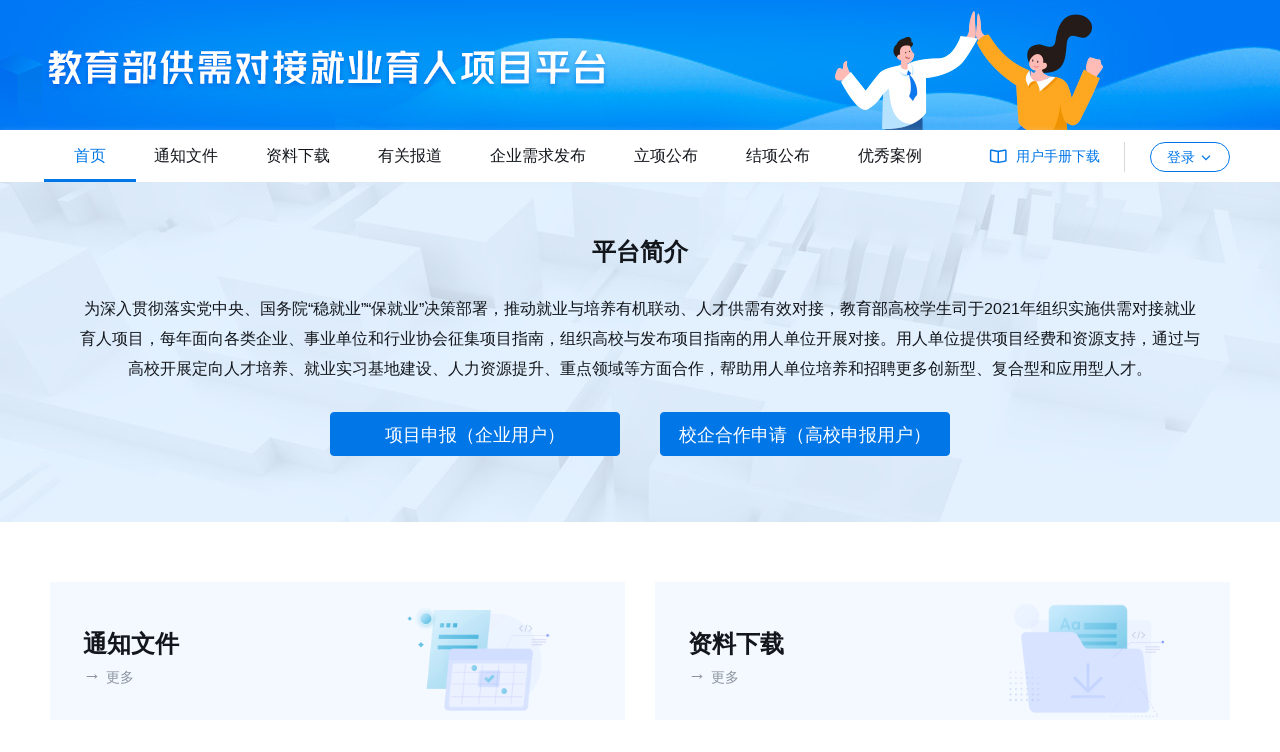

--- FILE ---
content_type: text/html;charset=UTF-8
request_url: https://www.ncss.cn/jyyr/
body_size: 5441
content:
<!DOCTYPE html>
<html lang="zh-CN" xmlns:shiro="http://www.ncss.cn/thymeleaf/shiro">

<head>
    <title>教育部供需对接就业育人项目平台</title>
    <meta charset="UTF-8" />
    
    <meta name="keywords" content="大学生就业" />
    <meta name="description" content="国家大学生就业服务平台是由教育部主管、教育部学生服务与素质发展中心运营的服务于高校毕业生及用人单位的公共就业服务平台。" />
    <meta name="author" content="教育部学生服务与素质发展中心" />
    <meta http-equiv="X-UA-Compatible" content="IE=edge,chrome=1" />
    <meta name="renderer" content="webkit" />
    <meta name="google-site-verification" content="52dtGUDDxbwIvPWlwp32Khp55akz69_Q51anBeWttDA" />
    <meta name="alexaVerifyID" content="D1wdmlPJgnlmizWUOGeb2LAv6rA" />
    <link rel="shortcut icon" href="https://t3.chei.com.cn/ncss/favicon.ico" type="image/x-icon" />
    <meta http-equiv="x-dns-prefetch-control" content="on" />
    <link rel="dns-prefetch" href="//t1.chei.com.cn" />
    <link rel="dns-prefetch" href="//t2.chei.com.cn" />
    <link rel="dns-prefetch" href="//t3.chei.com.cn" />
    <link rel="dns-prefetch" href="//t4.chei.com.cn" />
    <link rel="dns-prefetch" href="//www.google-analytics.com" />
    <link rel="stylesheet" href="https://t1.chei.com.cn/common/ch/iconfont.css" />
<link rel="stylesheet" href="https://t1.chei.com.cn/common/vue-plugins/iview4.6.1/css/iview.css" />
<link href="https://t3.chei.com.cn/ncss/jyxw/css/jyyr-1.0.0.css?20251010" rel="stylesheet" />
    

    

<script th:fragment="gaSync" async src="https://www.googletagmanager.com/gtag/js?id=UA-105074615-1"></script>
<script>
    var _hmt = _hmt || [];
    (function () {
        var hm = document.createElement("script");
        hm.src = "https://hm.baidu.com/hm.js?378ff17a1ac046691cf78376632d1ed4";
        var s = document.getElementsByTagName("script")[0];
        s.parentNode.insertBefore(hm, s);
    })();

    (function(w, d, s, q) {
        w[q] =w[q] || [];
        var f=d.getElementsByTagName(s)[0],j=d.createElement(s);
        j.async=true;
        j.id='beacon-aplus';
        j.src='https://o.alicdn.com/QTSDK/quicktracking-sdk/qt_web.umd.js';
        f.parentNode.insertBefore(j, f);
    })(window, document, 'script', 'aplus_queue');
    aplus_queue.push({ action: 'aplus.setMetaInfo', arguments: ['appKey', 'pe1u003gswd7xoe4wkhoap98']  })
    aplus_queue.push({ action: 'aplus.setMetaInfo', arguments: ['trackDomain', 'qtedu.om.moe.edu.cn']  });
    window.dataLayer = window.dataLayer || [];

    function gtag(){dataLayer.push(arguments);}
    gtag('js', new Date());
    gtag('config', 'UA-105074615-1');

    function gaTrackerOutboundLink(ele,eventCategory,eventAction,eventLabel){
        gtag('event', eventAction, {
            'event_category': eventCategory,
            'event_label': eventLabel
        });
        return true;
    }
</script>

</head>

<body>
    <div id="appLoading">
        <div class="wq-loading">
            <div class="spinner">
                <div class="rect1"></div>
                <div class="rect2"></div>
                <div class="rect3"></div>
                <div class="rect4"></div>
                <div class="rect5"></div>
            </div>
        </div>
    </div>
    <div class="app-container" id="app" v-cloak style="display: none;">
        <div class="gx-header">
    <div class="header-bl"></div>
</div>
        <!-- 就业育人菜单 -->
        <div class="tab-bl">
    <ul class="tab-ul">
        <li :class="'tab-li ' + item.className" v-for="(item,index) in mentTop" :key="index">
            <a :href="item.url">{{item.title}}</a>
        </li>
        <li class="xz-down"> <Icon type="md-book"></Icon><a href="https://t2.chei.com.cn/ncss/jyxw/images/jyyrptyhsc-4.zip" download target="_blank">用户手册下载</a></li>
        <li class="dl-li" style="cursor: pointer;">
            <Dropdown trigger="hover" style="min-width: 100%;min-height: 100%;">
                <a href="javascript:void(0)">
                    登录
                    <Icon type="ios-arrow-down"></Icon>
                </a>
                <template #list>
                    <Dropdown-Menu>
                        <Dropdown-Item><a href="//jyyr.ncss.cn/corp/" target="_blank">企业用户</a></Dropdown-Item>
                        <Dropdown-Item><a href="//jyyr.ncss.cn/sb/" target="_blank">高校申报用户</a></Dropdown-Item>
                        <Dropdown-Item><a href="//jyyr.ncss.cn/htgl/" target="_blank">管理用户</a></Dropdown-Item>
                    </Dropdown-Menu>
                </template>
            </Dropdown>
        </li>
    </ul>
</div>
<script>
    var mentTop = [
        {title: "首页", url: '/jyyr', className: "active",key: 'sy'},
        {title: "通知文件", url: '/jyyr/tzwj', className: "", key: 'tzwj'},
        {title: "资料下载", url: '/jyyr/zlxz', className: "", key: 'zlxz'},
        {title: "有关报道", url: '/jyyr/ygbd', className: "", key: 'ygbd'},
        {title: "企业需求发布", url: '/jyyr/xmgb', className: "", key: 'xmgb'},
        {title: "立项公布", url: '/jyyr/lxgb', className: "", key: 'lxgb'},
        {title: "结项公布", url: '/jyyr/jxgb', className: "", key: 'jxgb'},
        {title: "优秀案例", url: '/jyyr/yxal', className: "", key: 'yxal'},
    ]
</script>
        
        <div class="sy-bl">
            <div class="sy-banner">
                <h3>平台简介</h3>
                <div class="desc">
                    为深入贯彻落实党中央、国务院“稳就业”“保就业”决策部署，推动就业与培养有机联动、人才供需有效对接，教育部高校学生司于2021年组织实施供需对接就业育人项目，每年面向各类企业、事业单位和行业协会征集项目指南，组织高校与发布项目指南的用人单位开展对接。用人单位提供项目经费和资源支持，通过与高校开展定向人才培养、就业实习基地建设、人力资源提升、重点领域等方面合作，帮助用人单位培养和招聘更多创新型、复合型和应用型人才。
                </div>
                <div class="qysb-bl">
                    <i-button type="primary" to="//jyyr.ncss.cn/corp/" target="_blank" rel="noopener noreferrer">项目申报（企业用户）</i-button>
                    <i-button type="primary" to="//jyyr.ncss.cn/sb/" target="_blank" rel="noopener noreferrer">校企合作申请（高校申报用户）</i-button>
                </div>
            </div>
            <div class="notice-down-bl">
                <div class="inner-bl">
                    <div class="item notice-bl">
                        <div class="title">通知文件</div>
                        <div class="more-bl">
                            <span class="jt-icon">→</span><a href="/jyyr/tzwj">更多</a>
                        </div>
                        <div class="news-list notice-list">
                            <ul>
                                <li v-for="(item,index) in noticeData" :key="index" v-if="!loadingNotice && index < 2">
                                    <a :href="item.atag ? item.wlHref : item.uri" target="_blank">{{item.title}}</a>
                                </li>
                            </ul>
                            <Spin v-if="loadingNotice" fix size="large"></Spin>
                        </div>
                    </div>
                    <div class="item down-bl">
                        <div class="title">资料下载</div>
                        <div class="more-bl">
                            <span class="jt-icon">→</span><a href="/jyyr/zlxz">更多</a>
                        </div>
                        <div class="news-list down-list">
                            <ul>
                                <li v-for="(item,index) in downData" :key="index" v-if="!loadingDown && index < 2">
                                    <a :href="item.atag ? item.wlHref : item.uri" target="_blank">{{item.title}}</a>
                                </li>
                            </ul>
                            <Spin v-if="loadingDown" fix size="large"></Spin>
                        </div>
                    </div>
                </div>
            </div>
            <div class="ygbd-bl">
                <div class="title">
                    有关报道
                    <span class="more-bl">
                        <span class="jt-icon">→</span><a href="/jyyr/ygbd">更多</a>
                    </span>
                </div>
                <div class="ygbd-list">
                    <div class="ygbd-item-sy" v-for="(item,index) in ygbdData" :key="index" v-if="!loadingYgbd && ygbdData.length > 0 && index < 4">
                        <div class="date-bl">
                            <div class="date-time">{{item.displayDate.split('年')[1]}}</div>
                            <div class="date-year">{{item.displayDate.split('年')[0]}}</div>
                        </div>
                        <div class="title-bl">
                            <a :href="item.atag ? item.wlHref : item.uri" target="_blank">{{item.title}}</a>
                        </div>
                    </div>
                    <Spin v-if="loadingYgbd" fix size="large"></Spin>
                </div>
            </div>
        </div>
        <Modal class="detail-modal yxal-modal" v-model="yxalModal" :footer-hide="true" :width="760"
            :mask-closable="false">
            <a href="/jyyr/yxal">
                <div class="img-bl">
                    <img src="https://t1.chei.com.cn/ncss/jyxw/images//jyyr-yxal-sytsk.jpg">
                    <div class="title">教育部供需对接就业育人项目</div>
                    <span class="check-a">查看</span>
                </div>
            </a>
        </Modal>
    
        <!-- footer -->
        <footer style="background: #333; color: #fff; text-align: center; line-height: 27px;">
    <div style="width: 1170px; margin: 0 auto; position: relative; padding: 20px 0;">
        <p style="margin: 0">版权所有：<a style="color: #fff" href="https://chesicc.chsi.com.cn/" target="_blank">教育部学生服务与素质发展中心</a></p>
        <p style="margin: 0;height: 27px;">
            <a style="color: #fff" href="https://beian.miit.gov.cn/" target="_blank">京ICP备19004913号-1</a>
            <a style="color:#fff;margin-left: 10px;" href="http://www.beian.gov.cn/portal/registerSystemInfo?recordcode=11010202009747" target="_blank"><img style="position:relative;top:4px" src="https://t3.chei.com.cn/chsi/images/jgwab.svg"><span style="margin-left: 5px;color:#fff;">京公网安备11010202009747号</span></a>
        </p>
    </div>
</footer>
    </div>
    
        <script type="text/javascript">
            var mixin = {
                data: function () {
                    return {
                        yxalModal: false
                    };
                },
                methods: {
                },
                mounted: function(){
                    var _this = this;
                    this.getnewsFun(_this.paramsNotice,'notice');
                    this.getnewsFun(_this.paramsDown,'down');
                    this.getnewsFun(_this.paramsYgbd,'ygbd');
                    _this.mentTop = _this.mentTop.map(function (item,index) {
                        item.show = false;
                        item.className = '';
                        if (index == 0) {
                            item.show = true;
                            item.className = 'active';
                        }
                        return item;
                    })
                    /* if (document.cookie.indexOf('typeKey') < 0 ) {
                        document.cookie = 'typeKey=1';
                        _this.yxalModal = true;
                    } */
                }
            }
        </script>
    
    <script src="https://t1.chei.com.cn/common/ch/browser/least-ie11.min.js"></script>
<script src="https://t3.chei.com.cn/common/js/lodash.min.js"></script>
<script src="https://t3.chei.com.cn/common/js/vue/2.6.10/vue.min.js"></script>
<script src="https://t1.chei.com.cn/common/vue-plugins/iview4.6.1/js/iview.min.js"></script>
<script type="text/javascript" src='https://t1.chei.com.cn/common/jquery/3.6.0/jquery.min.js'></script>
<script type="text/javascript" src='https://t1.chei.com.cn/common/js/axios/axios.min.js'></script>
<script src="https://t1.chei.com.cn/ncss/student/mobile/assets/js/qs.min-1.0.0.js"></script>
<script src="https://t3.chei.com.cn/common/js/vue-plugins/moment.min.js"></script>
<script src="https://t3.chei.com.cn/ncss/jyxw/js/jyyr.js"></script>
    <script>
         /* 获取新闻列表 */
        function getnews(params) {
            return axios({
                method: 'get',
                url: "/newsbyssdm",
                params: params
            })
        }
        new Vue({
            el: '#app',
            mixins: typeof mixin != 'undefined' ? [mixin] : {},
            data: function () {
                return {
                    mentTop: mentTop,
                    noticeData: [],
                    downData: [],
                    ygbdData: [],
                    loadingNotice: false,
                    paramsNotice: {
                        categoryId: '2293107105', // 通知文件 10000034244113 测试环境用就业
                        ssdm: '',
                        pageSize: '100',
                        maxTitleLen: '200'
                    },
                    loadingDown: false,
                    paramsDown: {
                        categoryId: '2293107104', // 资料下载 10000034244114 测试环境用创业
                        ssdm: '',
                        pageSize: '100',
                        maxTitleLen: '200'
                    },
                    loadingYgbd: false,
                    paramsYgbd: {
                        categoryId: '2293107103', // 有关报道 10000034244112 测试环境用要闻
                        ssdm: '',
                        pageSize: '100',
                        maxTitleLen: '200'
                    },
                };
            },
            methods: {
                changePage: function (pageIndex) {
                    this.searchForm.pageIndex = pageIndex;
                    this.params.pageIndex = pageIndex;
                    this.getData();
                },
                changePagesize: function (pageSize) {
                    this.searchForm.pageSize = pageSize;
                    this.searchForm.pageIndex = 1;
                    this.params.pageSize = pageSize;
                    this.params.pageIndex = 1;
                    this.getData();
                },
                getnewsFun: function (params,key) {
                    var _this = this;
                    if (key == 'notice') {
                        _this.loadingNotice = true;
                    }
                    if (key == 'down') {
                        _this.loadingDown = true;
                    }
                    if (key == 'ygbd') {
                        _this.loadingYgbd = true;
                    }
                    getnews(params)
                    .then(function (response) {
                        if (key == 'notice') {
                            _this.noticeData = response.data;
                            _this.loadingNotice = false;
                            _this.noticeData = _this.noticeData.map(function (item,index) {
                                if (item.atag) {
                                    item.wlHref = item.truncTitle.split("href='")[1].split("'")[0];
                                }
                                return item;
                            })
                        }
                        if (key == 'down') {
                            _this.downData = response.data;
                            _this.loadingDown = false;
                            _this.downData = _this.downData.map(function (item,index) {
                                if (item.atag) {
                                    item.wlHref = item.truncTitle.split("href='")[1].split("'")[0];
                                }
                                return item;
                            })
                        }
                        if (key == 'ygbd') {
                            _this.ygbdData = response.data;
                            _this.loadingYgbd = false;
                            _this.ygbdData = _this.ygbdData.map(function (item,index) {
                                if (item.atag) {
                                    item.wlHref = item.truncTitle.split("href='")[1].split("'")[0];
                                }
                                item.displayDate = moment(item.displayDate).format('YYYY年MM月DD日');
                                return item;
                            })
                        }
                    })
                }
            },
            created: function () {
                var _this = this;
                document.getElementById('app').style.display = 'block';
                document.getElementById('appLoading').style.display = 'none';
                this.$Message.config({
                    duration: 3
                });
            },
            filters: {
                removeNull: function (str) {
                    return str ? str : '--';
                }
            }
        });
    </script>
</body>

</html>

--- FILE ---
content_type: text/css
request_url: https://t3.chei.com.cn/ncss/jyxw/css/jyyr-1.0.0.css?20251010
body_size: 6419
content:
html {
  background: #fff;
  -webkit-text-size-adjust: 100%;
  -ms-text-size-adjust: 100%;
  height: 100%;
}
body {
  min-width: 1200px;
  -webkit-text-size-adjust: 100%;
  -webkit-font-smoothing: antialiased;
  -moz-osx-font-smoothing: grayscale;
  color: #13161B;
}
body,
p,
ul,
ol,
li,
img,
h1,
h2,
h3,
h4,
h5,
h6,
form,
fieldset,
legend,
select,
input {
  margin: 0;
  padding: 0;
}
body,
button,
input,
select,
textarea {
  font: 14px/1.8 "Helvetica Neue", Helvetica, "PingFang SC", "Microsoft YaHei", "Hiragino Sans GB", "WenQuanYi Micro Hei", Arial, sans-serif, SimSun;
}
h1,
h2,
h3,
h4,
h5,
h6 {
  font-size: 100%;
}
button,
input,
select,
textarea {
  font-size: 100%;
}
ul,
ol,
li {
  list-style: none;
}
fieldset,
img {
  border: 0;
}
p {
  text-indent: 2em;
}
a,
a:link,
a:visited {
  color: #13161B;
  text-decoration: none;
}
a:hover {
  color: #326ca6;
  text-decoration: underline;
}
.clearfix:after {
  content: '\0020';
  display: block;
  clear: both;
  height: 0;
}
.clearfix {
  zoom: 1;
}
.clearfloat {
  clear: both;
  height: 0;
  line-height: 0;
  font-size: 0;
  overflow: hidden;
}
.hide {
  display: none !important;
}
.wq-loading {
  position: fixed;
  height: 100%;
  width: 100%;
  background: rgba(255, 255, 255, 0.8);
  z-index: 10000;
  top: 0;
  left: 0;
}
.spinner {
  position: absolute;
  top: 50%;
  left: 50%;
  margin-left: -25px;
  margin-top: -30px;
  width: 50px;
  height: 60px;
  text-align: center;
  font-size: 10px;
}
.spinner > div {
  background-color: #0176e7;
  height: 100%;
  width: 6px;
  display: inline-block;
  -webkit-animation: stretchdelay 1.2s infinite ease-in-out;
  animation: stretchdelay 1.2s infinite ease-in-out;
}
.spinner .rect2 {
  -webkit-animation-delay: -1.1s;
  animation-delay: -1.1s;
}
.spinner .rect3 {
  -webkit-animation-delay: -1s;
  animation-delay: -1s;
}
.spinner .rect4 {
  -webkit-animation-delay: -0.9s;
  animation-delay: -0.9s;
}
.spinner .rect5 {
  -webkit-animation-delay: -0.8s;
  animation-delay: -0.8s;
}
body {
  background: #f5f7fa;
  height: 100%;
}
.app-container {
  min-height: 100%;
  padding-bottom: 94px;
  position: relative;
  background: #f5f7fa;
}
a:focus {
  outline: none;
}
a:-webkit-any-link:focus-visible {
  outline: none;
}
.header-bl {
  margin: 0 auto;
  text-align: center;
  height: 130px;
  background: url('../images/jyyr-banner-2023up.jpg') center no-repeat;
  background-color: #0077f5;
}
.container {
  display: flex;
  justify-content: space-around;
  min-height: 70vh;
  width: 1180px;
  padding: 0;
  margin: 0 auto;
}
.left-menu {
  background: #fff;
  width: 200px;
  margin-right: 20px;
  min-height: 500px;
}
.right-cont {
  background: #fff;
  width: 962px;
  padding: 15px 20px 0 20px;
}
.left-menu li {
  background: #fff;
  height: 70px;
  line-height: 70px;
  font-size: 16px;
  cursor: pointer;
  position: relative;
  border-left: 6px solid #fff;
}
.left-menu li::after {
  content: "";
  display: inline-block;
  width: 160px;
  height: 1px;
  background-color: #ebebeb;
  position: absolute;
  left: 14px;
  top: 0;
}
.left-menu li:nth-child(1)::after {
  display: none;
}
.left-menu li:last-child::before {
  content: "";
  display: inline-block;
  width: 160px;
  height: 1px;
  background-color: #ebebeb;
  position: absolute;
  left: 14px;
  bottom: 0;
}
.left-menu li a {
  display: inline-block;
  width: 100%;
  height: 100%;
  padding-left: 60px;
  color: #333;
}
.left-menu li a:hover {
  text-decoration: none;
}
.left-menu .active {
  background-color: #f0f7ff;
  color: #0176e7;
  border-left: 6px solid #0176e7;
}
.left-menu .active a {
  color: #0176e7;
}
.left-menu .active::after,
.left-menu .active::before,
.left-menu .active + li::after {
  display: none !important;
}
.left-menu li .right-arrow {
  position: absolute;
  right: 15px;
  font-size: 20px;
  color: #60656E;
}
.left-menu .active .right-arrow {
  color: #0176e7;
}
.tab-cont-bl {
  width: 1180px;
  margin: 0 auto;
  background-color: #fff;
  padding: 15px 30px 15px 30px;
  margin-top: 20px;
  margin-bottom: 20px;
}
.tab-cont-bl .inner-list {
  position: relative;
  min-height: 200px;
}
.tab-cont-bl .right-title {
  line-height: 50px;
  font-size: 20px;
  border-bottom: 1px solid #e6e6e6;
  position: relative;
}
.tab-cont-bl .right-title span {
  display: inline-block;
  border-bottom: 3px solid #0176e7;
  padding: 0 10px;
}
.tab-cont-bl .inner-list li {
  padding-left: 15px;
  border-bottom: 1px solid #e6e6e6;
  height: 60px;
  line-height: 60px;
  position: relative;
  font-size: 16px;
}
.tab-cont-bl .inner-list li a,
.tab-cont-bl .inner-list li p {
  text-overflow: ellipsis;
  overflow: hidden;
  white-space: nowrap;
  display: inline-block;
  max-width: 100%;
}
.tab-cont-bl .inner-list li a {
  display: inline-block;
}
.tab-cont-bl .inner-list li .listcont-p {
  display: inline-block;
  width: calc(100% - 60px);
  vertical-align: middle;
  overflow: hidden;
  text-overflow: ellipsis;
  white-space: nowrap;
}
.tab-cont-bl .inner-list li::before {
  content: "";
  display: inline-block;
  width: 6px;
  height: 6px;
  background-color: #d8d8d8;
  border-radius: 50%;
  position: absolute;
  top: 50%;
  margin-top: -3px;
  left: 0;
}
.tab-cont-bl .inner-list li .down-a {
  color: #0176e7;
  position: absolute;
  right: 0;
  top: 0;
}
.tab-cont-bl .inner-list li i {
  margin-right: 8px;
}
.tab-cont-bl .inner-list li a:hover {
  text-decoration: underline;
  color: #13161B;
}
.tab-cont-bl .inner-list li .down-a:hover {
  text-decoration: none;
  color: #3a93e6;
}
.nodata-bl {
  text-align: center;
}
.nodata-img {
  margin-top: 60px;
}
.nodata-text {
  color: #999;
  font-size: 16px;
}
/* 指南公布样式 */
.search-box {
  margin-top: 5px;
}
.search-box .search-label {
  display: inline-block;
  margin-right: 10px;
  margin-bottom: 10px;
}
.table-bl {
  margin-top: 15px;
}
.page-bl .ivu-page-options-sizer {
  margin-right: 0;
}
.dwmc-bl {
  color: #0176e7;
  cursor: pointer;
}
.pdfModal .ivu-modal-header button {
  position: absolute;
  right: 50px;
  top: 13px;
  padding: 0 10px;
}
.pdfModal .ivu-modal-header p {
  text-indent: 0;
}
.pdfModal .ivu-modal-body {
  height: 70vh;
  overflow: auto;
}
.pdfModal .viewerContainer {
  overflow: inherit !important;
}
footer {
  font-size: 14px;
  position: absolute;
  bottom: 0px;
  left: 0px;
  width: 100%;
}
footer a:hover {
  text-decoration: underline;
}
.table-bl .ivu-table-cell {
  padding: 6px 10px;
  line-height: 1.6;
}
.ivu-page-item a {
  color: #333;
}
.ivu-page-item a:hover {
  text-decoration: none;
}
/* 就业育人改版 */
.tab-bl {
  background: #fff;
  box-shadow: 0px 1px 6px 0px rgba(209, 226, 242, 0.3);
  position: relative;
  z-index: 10;
}
.tab-bl .tab-ul {
  width: 1180px;
  margin: 0 auto;
  display: flex;
  justify-content: flex-start;
  position: relative;
}
.tab-bl .tab-ul .tab-li {
  height: 52px;
  line-height: 52px;
  font-size: 16px;
  padding: 0 24px;
  position: relative;
  cursor: pointer;
}
.tab-bl .tab-ul .tab-li.active::after {
  content: "";
  display: inline-block;
  position: absolute;
  width: 92px;
  height: 3px;
  background: #0176E7;
  left: 50%;
  bottom: 0;
  margin-left: -46px;
}
.tab-bl .tab-ul .tab-li.active a {
  color: #0176E7;
}
.tab-bl .tab-ul .tab-li a {
  display: inline-block;
  width: 100%;
  height: 100%;
}
.tab-bl .tab-ul .tab-li a:hover {
  text-decoration: none;
  color: #0176E7;
}
.tab-bl .tab-ul .dl-li {
  position: absolute;
  right: 0;
  top: 12px;
  width: 80px;
  text-align: center;
  border: 1px solid #0176E7;
  border-radius: 15px;
  color: #0176E7;
  height: 30px;
  line-height: 28px;
}
.tab-bl .tab-ul .xz-down {
  position: absolute;
  right: 130px;
  top: 0;
  color: #0176E7;
  line-height: 52px;
}
.tab-bl .tab-ul .xz-down a {
  color: #0176E7;
}
.tab-bl .tab-ul .xz-down i {
  font-size: 20px;
  margin-right: 8px;
  position: relative;
  top: 1px;
}
.tab-bl .tab-ul .xz-down::before {
  content: "";
  position: absolute;
  width: 1px;
  height: 30px;
  right: -25px;
  top: 12px;
  background-color: #d8d8d8;
}
.tab-bl .ivu-dropdown-rel a,
.tab-bl .ivu-dropdown-rel a:link,
.tab-bl .ivu-dropdown-rel a:visited {
  color: #0176E7;
  text-decoration: none;
}
.tab-bl .ivu-select-dropdown {
  top: 42px !important;
}
.tab-bl .ivu-dropdown-item {
  padding: 0;
}
.tab-bl .ivu-dropdown-item a {
  text-decoration: none;
  display: inline-block;
  padding: 7px 16px;
  width: 100%;
  height: 100%;
}
.tab-bl .ivu-dropdown-item a:hover {
  color: #0176E7;
}
.sy-banner {
  text-align: center;
  background: url('../images/jyyr-ptjj-bgup.jpg') no-repeat center top;
  height: 340px;
  background-color: #E3F1FF;
}
.sy-banner .desc {
  width: 1120px;
  text-align: center;
  margin: 0 auto;
  font-size: 16px;
  line-height: 30px;
  margin-top: 20px;
  color: #13161B;
}
.sy-banner h3 {
  color: #13161B;
  line-height: 44px;
  font-size: 24px;
  font-weight: 600;
  padding-top: 48px;
}
.sy-bl .notice-down-bl {
  background-color: #fff;
  padding: 60px 0 60px 0;
}
.sy-bl .notice-down-bl .inner-bl {
  width: 1180px;
  margin: 0 auto;
  display: flex;
  justify-content: space-between;
}
.sy-bl .item {
  width: 575px;
  height: 252px;
  padding: 0 24px 0 33px;
  background-image: url('../images/jyyr-tz.png');
  background-repeat: no-repeat;
  background-position: 354px 10px;
  background-size: 158px 128px;
  background-color: #F3F9FF;
  margin-right: 30px;
  position: relative;
}
.sy-bl .down-bl {
  background-image: url('../images/jyyr-xz.png');
  margin-right: 0;
}
.sy-bl .item .title {
  font-size: 24px;
  font-weight: 600;
  line-height: 40px;
  padding-top: 42px;
}
.sy-bl .more-bl {
  height: 24px;
  line-height: 24px;
  color: #8D949F;
}
.sy-bl .more-bl a {
  color: #8D949F;
  line-height: 24px;
  font-size: 14px;
  font-weight: normal;
}
.sy-bl .more-bl .jt-icon {
  font-size: 18px;
  margin-right: 5px;
  line-height: 24px;
}
.sy-bl .notice-down-bl .news-list {
  margin-top: 42px;
}
.sy-bl .notice-down-bl .news-list li {
  height: 24px;
  line-height: 24px;
  margin-bottom: 20px;
  position: relative;
}
.sy-bl .notice-down-bl .news-list li::before {
  content: "";
  display: inline-block;
  width: 5px;
  height: 5px;
  background: #8D949F;
  position: absolute;
  top: 50%;
  margin-top: -2.5px;
  left: -13px;
}
.sy-bl .notice-down-bl .news-list li:last-child {
  margin-bottom: 0;
}
.sy-bl .notice-down-bl .news-list li a {
  line-height: 24px;
  font-size: 16px;
  overflow: hidden;
  text-overflow: ellipsis;
  white-space: nowrap;
  display: inline-block;
  width: 100%;
  color: #13161B;
}
.sy-bl .notice-bs-bl {
  width: 140px;
  height: 200px;
  border-radius: 5px;
  margin: 30px 20px 0 24px;
  display: inline-block;
  vertical-align: middle;
  background: url('https://t1.chei.com.cn/ncss/jyxw/images/jyyr-notice-lst.jpg') no-repeat center;
}
.sy-bl .notice-text {
  font-size: 18px;
  line-height: 40px;
  width: 358px;
  display: inline-block;
  vertical-align: middle;
  margin-top: 30px;
}
.sy-bl .notice-text a {
  color: #fff;
}
.sy-bl .down-img {
  width: 190px;
  height: 190px;
  margin: 0 auto;
  margin-top: 50px;
}
.sy-bl .down-img-one {
  background: url('https://t1.chei.com.cn/ncss/jyxw/images/jyyr-xz-one.png') no-repeat center;
}
.sy-bl .down-img-two {
  background: url('https://t1.chei.com.cn/ncss/jyxw/images/jyyr-xz-two.png') no-repeat center;
}
.sy-bl .down-text {
  font-size: 18px;
  line-height: 30px;
  margin: 24px 0 54px 0;
}
.sy-bl .ivu-btn > .ivu-icon + span,
.ivu-btn > span + .ivu-icon {
  margin-left: 0;
}
.sy-bl .down-icon a {
  color: #fff;
  width: 90px;
}
.sy-bl .qysb-bl {
  text-align: center;
  margin-top: 28px;
  font-size: 0;
}
.sy-bl .qysb-bl a {
  font-size: 18px;
  width: 290px;
  height: 44px;
  color: #fff;
  line-height: 44px;
}
.sy-bl .qysb-bl a:nth-child(1) {
  margin-right: 40px;
}
.ivu-btn-primary {
  background: #0176E7;
  border-color: #0176E7;
}
.ygbd-bl-tab .inner-list li {
  display: flex;
  justify-content: space-between;
}
.ygbd-bl-tab .inner-list li a {
  width: calc(100% - 120px);
}
.date-span {
  color: #60656E;
}
.ygbd-bl {
  background-color: #F3F9FF;
  padding-bottom: 40px;
}
.ygbd-bl .title {
  font-size: 24px;
  line-height: 44px;
  font-weight: 600;
  text-align: center;
  margin: 0 auto 22px;
  position: relative;
  width: 1180px;
  padding-top: 25px;
}
.ygbd-bl .more-bl {
  position: absolute;
  top: 32px;
  right: 0;
}
.ygbd-list {
  display: flex;
  justify-content: space-between;
  width: 1180px;
  margin: 0 auto;
  flex-wrap: wrap;
  position: relative;
  height: 264px;
}
.ygbd-list .ygbd-item-sy {
  padding: 20px 20px 20px 0;
  border-radius: 4px;
  background: #fff;
  width: 575px;
  height: 100px;
  margin-bottom: 32px;
}
.ygbd-list .ygbd-item-sy {
  display: flex;
  justify-content: space-between;
  font-size: 16px;
}
.ygbd-item-sy .date-bl {
  width: 100px;
  text-align: center;
  line-height: 30px;
}
.ygbd-item-sy .date-bl .date-time {
  font-weight: 600;
  color: #60656E;
}
.ygbd-item-sy .date-bl .date-year {
  color: #60656E;
}
.ygbd-item-sy .title-bl {
  width: 455px;
  position: relative;
  padding-left: 20px;
  white-space: normal;
  display: -webkit-box;
  -webkit-box-orient: vertical;
  -webkit-line-clamp: 2;
  overflow: hidden;
  word-break: break-all;
}
.ygbd-item-sy .title-bl::before {
  content: "";
  display: inline-block;
  width: 1px;
  height: 60px;
  background: #CFE7FF;
  position: absolute;
  top: 0;
  left: 0;
}
.ygbd-item-sy .title-bl a:hover {
  color: #333;
}
.jyyr-detail {
  width: 1180px;
  margin: 0 auto;
  background-color: #fff;
  padding: 0 20px 0 20px;
  margin-top: 20px;
  margin-bottom: 20px;
  min-height: 500px;
}
.jyyr-detail h2 {
  font-size: 32px;
  line-height: 1.5;
  text-align: center;
  font-weight: bold;
  padding: 40px 30px 16px 30px;
}
.jyyr-detail p {
  margin-bottom: 16px;
}
.article-date {
  font-size: 14px;
  text-align: center;
  color: #8D949F;
  padding: 0 30px;
}
.article-date span {
  padding-right: 20px;
}
.article-content {
  font-size: 18px;
  padding: 0 30px 40px;
  line-height: 1.8;
}
hr {
  margin: 20px 30px;
  border: 0;
  border-top: 1px solid #e6e6e6;
}
.ivu-auto-complete .ivu-input-icon {
  width: 14px;
  height: 14px;
  line-height: 14px;
  font-size: 14px;
  text-align: center;
  background-color: #808695;
  position: absolute;
  right: 8px;
  z-index: 3;
  color: #fff;
  border-radius: 50%;
  top: 50%;
  margin-top: -7px;
  cursor: pointer;
}
.ivu-table td,
.ivu-table th {
  height: 46px;
}
.table-bl .ivu-table-cell {
  padding: 8px;
  line-height: 22px;
}
.ivu-table-header thead tr th {
  padding: 0;
}
.ivu-table {
  color: #13161b;
}
.ivu-table th {
  background-color: #f7f8fa;
}
.ivu-table-border td,
.ivu-table-border th {
  border-color: #e8eaec;
}
tr.ivu-table-row-hover td {
  background-color: #edf4ff;
}
.article-content a {
  color: #0176E7;
}
.ivu-spin-fix {
  background: transparent;
}
/* 项目公布样式 */
.xmgb-bl {
  background: #F5F7FA;
}
.xmgb-bl .tab-cont-bl {
  margin-top: 0;
  background: #F5F7FA;
  padding: 15px 0 15px 0;
}
.xmgb-bl .xm-bl {
  margin-top: 20px;
}
.xmgb-bl .xm-ul {
  display: flex;
  flex-wrap: wrap;
}
.xmgb-bl .xm-ul li {
  width: 380px;
  height: 190px;
  background: #fff;
  border-radius: 4px;
  margin-right: 20px;
  margin-bottom: 20px;
  cursor: pointer;
  position: relative;
}
.xmgb-bl .xm-ul li .qb-dl {
  position: absolute;
  top: 0;
  right: 0;
  width: 80px;
  height: 28px;
  background: #DEEEFF;
  border-radius: 0px 4px 0px 16px;
  line-height: 28px;
  color: #0176E7;
  text-align: center;
  white-space: nowrap;
  overflow: hidden;
  text-overflow: ellipsis;
}
.xmgb-bl .xm-ul li .corpname {
  height: 58px;
  line-height: 58px;
  border-bottom: 1px solid #E8EAED;
  margin-top: 3px;
  font-size: 18px;
  position: relative;
  padding-left: 16px;
  white-space: nowrap;
  overflow: hidden;
  text-overflow: ellipsis;
  padding-right: 70px;
  color: #13161B;
}
.xmgb-bl .xm-ul li .corpname::before {
  content: "";
  display: inline-block;
  width: 3px;
  height: 28px;
  position: absolute;
  left: 0;
  top: 50%;
  margin-top: -14px;
  background: #0176E7;
}
.xmgb-bl .xm-ul li:nth-child(3n) {
  margin-right: 0;
}
.xmgb-bl .xm-ul li:hover {
  box-shadow: 0px 0px 8px 3px #E0EDFA;
}
.xmgb-bl .xm-ul li .detail-bl {
  padding-left: 16px;
  margin-top: 8px;
}
.xmgb-bl .xm-ul .item {
  height: 24px;
  line-height: 24px;
  margin-bottom: 4px;
  color: #60656E;
}
.xmgb-bl .xm-ul .item .label {
  display: inline-block;
  width: 85px;
  text-align: right;
  vertical-align: middle;
}
.xmgb-bl .xm-ul .item .text {
  display: inline-block;
  vertical-align: middle;
  width: calc(100% - 105px);
  white-space: nowrap;
  text-overflow: ellipsis;
  overflow: hidden;
}
.xmgb-bl .xm-ul li a:hover {
  text-decoration: none;
}
.no-xmlist {
  text-align: center;
  color: #666;
}
.no-xmlist .wxts-title {
  margin-bottom: 15px;
}
/* 项目详情页面 */
.xmgb-detail {
  margin: 0 auto;
  width: 1180px;
}
.xmgb-detail .ivu-breadcrumb {
  line-height: 44px;
}
.xmxq-cont {
  background: #fff;
  border-radius: 4px;
  min-height: 400px;
  padding-bottom: 32px;
  margin-bottom: 60px;
}
.xmxq-cont .corp-name {
  font-size: 24px;
  color: #13161B;
  line-height: 32px;
  position: relative;
  padding: 20px 16px;
  word-wrap: normal;
  word-break: break-all;
}
.xmxq-cont .corp-name::before {
  content: "";
  display: inline-block;
  width: 3px;
  height: 28px;
  background: #0176E7;
  position: absolute;
  left: 0;
  top: 50%;
  margin-top: -14px;
}
.xmxq-cont .detail-title {
  height: 40px;
  background: rgba(222, 238, 255, 0.6);
  margin: 0 16px;
  line-height: 40px;
  font-size: 16px;
  padding: 0 20px;
  margin-top: 32px;
}
.xmxq-cont .detail-title.one-title {
  margin-top: 0;
}
.xmxq-cont .item-cont {
  margin-top: 22px;
}
.xmxq-cont .item-cont .it-bl-item {
  line-height: 20px;
  margin-bottom: 16px;
  font-size: 0;
}
.xmxq-cont .item-cont .it-bl-item:last-child {
  margin-bottom: 0;
}
.xmxq-cont .it-bl-item label {
  display: inline-block;
  color: #60656E;
  width: 250px;
  text-align: right;
  font-size: 14px;
  margin-right: 20px;
  vertical-align: top;
  line-height: 20px;
}
.xmxq-cont .it-bl-item .cont {
  font-size: 14px;
  display: inline-block;
  width: calc(100% - 286px);
  word-wrap: normal;
  word-break: break-all;
  line-height: 20px;
}
.no-time-tips {
  text-align: center;
  font-size: 18px;
  color: #333;
}
.wxts-bl .wxts-title {
  font-size: 0;
  text-align: center;
  line-height: 26px;
  margin-bottom: 15px;
}
.wxts-bl .wxts-cont {
  text-align: center;
  color: #666;
  font-size: 14px;
}
.page-bl {
  margin-top: 20px;
}
.ivu-table-wrapper-with-border {
  border-color: #e8eaec;
}
.ivu-table-border:after {
  background-color: #e8eaec;
}
/* 新闻分页样式 */
.l_news_page {
  margin: 20px 0;
}
.l_news_page .pageC a:hover {
  color: #0176E7;
}
.l_news_page .pageC .p-go-btn {
  background: #0176E7;
  color: #fff;
  font-size: 14px;
  height: 26px;
  line-height: 24px;
  margin: 4px 0 0 10px;
}
.l_news_page .pageC .p-go-btn:hover {
  color: #fff;
  background: #0176E7;
}
.l_news_page .pageC .p-go-text {
  font-size: 14px;
}
.l_news_page .pageC a {
  font-size: 14px;
  height: 34px;
  line-height: 34px;
}
.l_news_page .pageC .p-go-num {
  font-size: 14px;
  height: 26px;
  margin: 4px 4px 0 4px;
}
.pageC {
  height: 32px;
  line-height: 32px;
  font-size: 0;
}
.pageC a {
  display: inline-block;
  border: 1px solid #ddd;
  margin-left: -1px;
  height: 30px;
  color: #3e3e3e;
  text-align: center;
  line-height: 30px;
  padding: 0 12px;
  font-size: 12px;
}
.pageC a:hover {
  text-decoration: none;
  /*border-color: #bb3543;*/
  color: #bb3543;
  z-index: 1;
}
.pageC .p-go-text {
  color: #999;
  font-size: 12px;
}
.pageC .p-go-num {
  width: 50px;
  height: 24px;
  padding: 0 2px;
  margin: 3px 4px 0 4px;
  vertical-align: top;
}
.pageC .p-go-btn {
  height: 24px;
  border: 1px solid #ccc;
  border-radius: 3px;
  margin-top: 6px;
  padding: 0 8px;
  margin-left: 8px;
  background: #f3f3f3;
  cursor: pointer;
  vertical-align: top;
}
.pageC .p-go-btn:hover {
  background: #f9f9f9;
}
/* 优秀案例 */
.yxal-bl {
  /* 查询条件 */
  /* 优秀案例列表 */
}
.yxal-bl .banner-bl {
  height: 400px;
  background: url('../images/jyyr-yxal-banner.jpg') center top no-repeat;
  background-color: #1790f4;
  position: relative;
}
.yxal-bl .banner-bl .notice-bl {
  position: absolute;
  width: 1180px;
  height: 68px;
  border-radius: 4px;
  left: 50%;
  margin-left: -590px;
  bottom: -7px;
  background: url('../images/jyyr-yxal-nobg.jpg') center top no-repeat;
  line-height: 68px;
  font-size: 18px;
  text-align: center;
}
.yxal-bl .banner-bl .notice-bl a {
  color: #187ADB;
}
.yxal-bl .banner-bl .notice-bl a:hover {
  text-decoration: underline;
}
.yxal-bl .cont-bl {
  background: url('../images/jyyr-yxal-contbg.jpg') center top no-repeat;
  background-size: 100%;
  background-color: #daebfc;
  min-height: 500px;
}
.yxal-bl .cont-bl .no-xmlist .wxts-cont {
  color: #23292E;
  font-size: 18px;
  line-height: 20px;
  margin-top: 16px;
}
.yxal-bl .search-box {
  width: 1180px;
  margin: 0 auto;
  padding-top: 39px;
}
.yxal-bl .search-box .ivu-input {
  height: 40px;
  background-color: #E5F3FF;
  font-size: 16px;
}
.yxal-bl .search-box .ivu-input::placeholder {
  color: #8D949F;
}
.yxal-bl .search-box .ivu-btn {
  height: 40px;
  padding: 0 25px;
  font-size: 16px;
}
.yxal-bl .search-box .ivu-input-icon {
  height: 40px;
  line-height: 40px;
}
.yxal-bl .yxal-list {
  width: 1210px;
  margin: 0 auto;
  margin-top: 17px;
  display: flex;
  justify-content: space-between;
  flex-wrap: wrap;
}
.yxal-bl .yxal-list .yxal-item {
  width: 605px;
  margin: 0 0 2px 0;
  height: 297px;
  background: url('../images/jyyr-yxal-itembg.png') top center no-repeat;
  padding: 15px;
}
.yxal-bl .yxal-list .yxal-item a {
  display: inline-block;
  width: 100%;
  height: 100%;
  padding: 20px 20px 0 20px;
}
.yxal-bl .yxal-list .yxal-item a:hover {
  text-decoration: none;
  color: #13161B;
}
.yxal-bl .yxal-list .yxal-item .item-top {
  display: flex;
  justify-content: space-between;
}
.yxal-bl .yxal-list .yxal-item .item-top .top-box {
  width: 256px;
}
.yxal-bl .yxal-list .yxal-item .item-top .top-box .title {
  height: 48px;
  line-height: 48px;
  color: #187ADB;
  font-size: 18px;
  text-align: center;
  background: rgba(167, 224, 255, 0.4);
  border: 1px solid #73C6E9;
  border-radius: 8px 8px 0px 0px;
}
.yxal-bl .yxal-list .yxal-item .item-top .top-box .name {
  background: url('../images/jyyr-yxal-titlebl.png') top center no-repeat;
  height: 108px;
  line-height: 36px;
  font-size: 24px;
  color: #fff;
  display: flex;
  align-items: center;
  justify-content: center;
  text-align: center;
  padding: 0 20px;
}
.yxal-bl .yxal-list .yxal-item .item-bot {
  margin-top: 12px;
}
.yxal-bl .yxal-list .yxal-item .item-bot .ul-bl li {
  display: flex;
  font-size: 16px;
  line-height: 32px;
}
.yxal-bl .yxal-list .yxal-item .item-bot .ul-bl li label img {
  position: relative;
  top: 3px;
  margin-right: 5px;
}
.yxal-bl .yxal-list .yxal-item:nth-child(2n) {
  margin-right: 0;
}
.yxal-bl .page-bl {
  width: 1180px;
  margin: 0 auto;
  padding-bottom: 60px;
  margin-top: 17px;
}
.yxal-xq-bl {
  text-align: center;
  font-size: 0;
  margin-top: 20px;
  margin-bottom: 60px;
}
.yxal-modal .ivu-modal-body {
  padding: 0;
}
.yxal-modal .img-bl {
  font-size: 0;
  position: relative;
}
.yxal-modal .img-bl .title {
  font-size: 32px;
  position: absolute;
  top: 238px;
  color: #fff;
  width: 100%;
  text-align: center;
  letter-spacing: 10px;
}
.yxal-modal .img-bl .check-a {
  display: inline-block;
  width: 280px;
  height: 54px;
  background: linear-gradient(-59deg, #FFFFFF, #FFEACE);
  border-radius: 27px;
  line-height: 54px;
  text-align: center;
  position: absolute;
  top: 316px;
  left: 50%;
  margin-left: -140px;
  color: #1B93EF;
  font-size: 24px;
}
.yxal-modal .ivu-modal-close .ivu-icon-ios-close {
  color: #86C6FA;
  font-size: 44px;
}


--- FILE ---
content_type: application/x-javascript
request_url: https://t1.chei.com.cn/ncss/student/mobile/assets/js/qs.min-1.0.0.js
body_size: 5409
content:
(function(f){if(typeof exports==="object"&&typeof module!=="undefined"){module.exports=f()}else if(typeof define==="function"&&define.amd){define([],f)}else{var g;if(typeof window!=="undefined"){g=window}else if(typeof global!=="undefined"){g=global}else if(typeof self!=="undefined"){g=self}else{g=this}g.Qs=f()}})(function(){var define,module,exports;return function(){function r(e,n,t){function o(i,f){if(!n[i]){if(!e[i]){var c="function"==typeof require&&require;if(!f&&c)return c(i,!0);if(u)return u(i,!0);var a=new Error("Cannot find module '"+i+"'");throw a.code="MODULE_NOT_FOUND",a}var p=n[i]={exports:{}};e[i][0].call(p.exports,function(r){var n=e[i][1][r];return o(n||r)},p,p.exports,r,e,n,t)}return n[i].exports}for(var u="function"==typeof require&&require,i=0;i<t.length;i++)o(t[i]);return o}return r}()({1:[function(require,module,exports){"use strict";var replace=String.prototype.replace;var percentTwenties=/%20/g;var util=require("./utils");var Format={RFC1738:"RFC1738",RFC3986:"RFC3986"};module.exports=util.assign({default:Format.RFC3986,formatters:{RFC1738:function(value){return replace.call(value,percentTwenties,"+")},RFC3986:function(value){return String(value)}}},Format)},{"./utils":5}],2:[function(require,module,exports){"use strict";var stringify=require("./stringify");var parse=require("./parse");var formats=require("./formats");module.exports={formats:formats,parse:parse,stringify:stringify}},{"./formats":1,"./parse":3,"./stringify":4}],3:[function(require,module,exports){"use strict";var utils=require("./utils");var has=Object.prototype.hasOwnProperty;var defaults={allowDots:false,allowPrototypes:false,arrayLimit:20,charset:"utf-8",charsetSentinel:false,comma:false,decoder:utils.decode,delimiter:"&",depth:5,ignoreQueryPrefix:false,interpretNumericEntities:false,parameterLimit:1e3,parseArrays:true,plainObjects:false,strictNullHandling:false};var interpretNumericEntities=function(str){return str.replace(/&#(\d+);/g,function($0,numberStr){return String.fromCharCode(parseInt(numberStr,10))})};var isoSentinel="utf8=%26%2310003%3B";var charsetSentinel="utf8=%E2%9C%93";var parseValues=function parseQueryStringValues(str,options){var obj={};var cleanStr=options.ignoreQueryPrefix?str.replace(/^\?/,""):str;var limit=options.parameterLimit===Infinity?undefined:options.parameterLimit;var parts=cleanStr.split(options.delimiter,limit);var skipIndex=-1;var i;var charset=options.charset;if(options.charsetSentinel){for(i=0;i<parts.length;++i){if(parts[i].indexOf("utf8=")===0){if(parts[i]===charsetSentinel){charset="utf-8"}else if(parts[i]===isoSentinel){charset="iso-8859-1"}skipIndex=i;i=parts.length}}}for(i=0;i<parts.length;++i){if(i===skipIndex){continue}var part=parts[i];var bracketEqualsPos=part.indexOf("]=");var pos=bracketEqualsPos===-1?part.indexOf("="):bracketEqualsPos+1;var key,val;if(pos===-1){key=options.decoder(part,defaults.decoder,charset);val=options.strictNullHandling?null:""}else{key=options.decoder(part.slice(0,pos),defaults.decoder,charset);val=options.decoder(part.slice(pos+1),defaults.decoder,charset)}if(val&&options.interpretNumericEntities&&charset==="iso-8859-1"){val=interpretNumericEntities(val)}if(val&&options.comma&&val.indexOf(",")>-1){val=val.split(",")}if(has.call(obj,key)){obj[key]=utils.combine(obj[key],val)}else{obj[key]=val}}return obj};var parseObject=function(chain,val,options){var leaf=val;for(var i=chain.length-1;i>=0;--i){var obj;var root=chain[i];if(root==="[]"&&options.parseArrays){obj=[].concat(leaf)}else{obj=options.plainObjects?Object.create(null):{};var cleanRoot=root.charAt(0)==="["&&root.charAt(root.length-1)==="]"?root.slice(1,-1):root;var index=parseInt(cleanRoot,10);if(!options.parseArrays&&cleanRoot===""){obj={0:leaf}}else if(!isNaN(index)&&root!==cleanRoot&&String(index)===cleanRoot&&index>=0&&(options.parseArrays&&index<=options.arrayLimit)){obj=[];obj[index]=leaf}else{obj[cleanRoot]=leaf}}leaf=obj}return leaf};var parseKeys=function parseQueryStringKeys(givenKey,val,options){if(!givenKey){return}var key=options.allowDots?givenKey.replace(/\.([^.[]+)/g,"[$1]"):givenKey;var brackets=/(\[[^[\]]*])/;var child=/(\[[^[\]]*])/g;var segment=brackets.exec(key);var parent=segment?key.slice(0,segment.index):key;var keys=[];if(parent){if(!options.plainObjects&&has.call(Object.prototype,parent)){if(!options.allowPrototypes){return}}keys.push(parent)}var i=0;while((segment=child.exec(key))!==null&&i<options.depth){i+=1;if(!options.plainObjects&&has.call(Object.prototype,segment[1].slice(1,-1))){if(!options.allowPrototypes){return}}keys.push(segment[1])}if(segment){keys.push("["+key.slice(segment.index)+"]")}return parseObject(keys,val,options)};var normalizeParseOptions=function normalizeParseOptions(opts){if(!opts){return defaults}if(opts.decoder!==null&&opts.decoder!==undefined&&typeof opts.decoder!=="function"){throw new TypeError("Decoder has to be a function.")}if(typeof opts.charset!=="undefined"&&opts.charset!=="utf-8"&&opts.charset!=="iso-8859-1"){throw new Error("The charset option must be either utf-8, iso-8859-1, or undefined")}var charset=typeof opts.charset==="undefined"?defaults.charset:opts.charset;return{allowDots:typeof opts.allowDots==="undefined"?defaults.allowDots:!!opts.allowDots,allowPrototypes:typeof opts.allowPrototypes==="boolean"?opts.allowPrototypes:defaults.allowPrototypes,arrayLimit:typeof opts.arrayLimit==="number"?opts.arrayLimit:defaults.arrayLimit,charset:charset,charsetSentinel:typeof opts.charsetSentinel==="boolean"?opts.charsetSentinel:defaults.charsetSentinel,comma:typeof opts.comma==="boolean"?opts.comma:defaults.comma,decoder:typeof opts.decoder==="function"?opts.decoder:defaults.decoder,delimiter:typeof opts.delimiter==="string"||utils.isRegExp(opts.delimiter)?opts.delimiter:defaults.delimiter,depth:typeof opts.depth==="number"?opts.depth:defaults.depth,ignoreQueryPrefix:opts.ignoreQueryPrefix===true,interpretNumericEntities:typeof opts.interpretNumericEntities==="boolean"?opts.interpretNumericEntities:defaults.interpretNumericEntities,parameterLimit:typeof opts.parameterLimit==="number"?opts.parameterLimit:defaults.parameterLimit,parseArrays:opts.parseArrays!==false,plainObjects:typeof opts.plainObjects==="boolean"?opts.plainObjects:defaults.plainObjects,strictNullHandling:typeof opts.strictNullHandling==="boolean"?opts.strictNullHandling:defaults.strictNullHandling}};module.exports=function(str,opts){var options=normalizeParseOptions(opts);if(str===""||str===null||typeof str==="undefined"){return options.plainObjects?Object.create(null):{}}var tempObj=typeof str==="string"?parseValues(str,options):str;var obj=options.plainObjects?Object.create(null):{};var keys=Object.keys(tempObj);for(var i=0;i<keys.length;++i){var key=keys[i];var newObj=parseKeys(key,tempObj[key],options);obj=utils.merge(obj,newObj,options)}return utils.compact(obj)}},{"./utils":5}],4:[function(require,module,exports){"use strict";var utils=require("./utils");var formats=require("./formats");var has=Object.prototype.hasOwnProperty;var arrayPrefixGenerators={brackets:function brackets(prefix){return prefix+"[]"},comma:"comma",indices:function indices(prefix,key){return prefix+"["+key+"]"},repeat:function repeat(prefix){return prefix}};var isArray=Array.isArray;var push=Array.prototype.push;var pushToArray=function(arr,valueOrArray){push.apply(arr,isArray(valueOrArray)?valueOrArray:[valueOrArray])};var toISO=Date.prototype.toISOString;var defaultFormat=formats["default"];var defaults={addQueryPrefix:false,allowDots:false,charset:"utf-8",charsetSentinel:false,delimiter:"&",encode:true,encoder:utils.encode,encodeValuesOnly:false,format:defaultFormat,formatter:formats.formatters[defaultFormat],indices:false,serializeDate:function serializeDate(date){return toISO.call(date)},skipNulls:true,strictNullHandling:false};var stringify=function stringify(object,prefix,generateArrayPrefix,strictNullHandling,skipNulls,encoder,filter,sort,allowDots,serializeDate,formatter,encodeValuesOnly,charset){var obj=object;if(typeof filter==="function"){obj=filter(prefix,obj)}else if(obj instanceof Date){obj=serializeDate(obj)}else if(generateArrayPrefix==="comma"&&isArray(obj)){obj=obj.join(",")}if(obj===null){if(strictNullHandling){return encoder&&!encodeValuesOnly?encoder(prefix,defaults.encoder,charset):prefix}obj=""}if(typeof obj==="string"||typeof obj==="number"||typeof obj==="boolean"||utils.isBuffer(obj)){if(encoder){var keyValue=encodeValuesOnly?prefix:encoder(prefix,defaults.encoder,charset);return[formatter(keyValue)+"="+formatter(encoder(obj,defaults.encoder,charset))]}return[formatter(prefix)+"="+formatter(String(obj))]}var values=[];if(typeof obj==="undefined"){return values}var objKeys;if(isArray(filter)){objKeys=filter}else{var keys=Object.keys(obj);objKeys=sort?keys.sort(sort):keys}for(var i=0;i<objKeys.length;++i){var key=objKeys[i];if(skipNulls&&obj[key]===null){continue}if(isArray(obj)){pushToArray(values,stringify(obj[key],typeof generateArrayPrefix==="function"?generateArrayPrefix(prefix,key):prefix,generateArrayPrefix,strictNullHandling,skipNulls,encoder,filter,sort,allowDots,serializeDate,formatter,encodeValuesOnly,charset))}else{pushToArray(values,stringify(obj[key],prefix+(allowDots?"."+key:"["+key+"]"),generateArrayPrefix,strictNullHandling,skipNulls,encoder,filter,sort,allowDots,serializeDate,formatter,encodeValuesOnly,charset))}}return values};var normalizeStringifyOptions=function normalizeStringifyOptions(opts){if(!opts){return defaults}if(opts.encoder!==null&&opts.encoder!==undefined&&typeof opts.encoder!=="function"){throw new TypeError("Encoder has to be a function.")}var charset=opts.charset||defaults.charset;if(typeof opts.charset!=="undefined"&&opts.charset!=="utf-8"&&opts.charset!=="iso-8859-1"){throw new TypeError("The charset option must be either utf-8, iso-8859-1, or undefined")}var format=formats["default"];if(typeof opts.format!=="undefined"){if(!has.call(formats.formatters,opts.format)){throw new TypeError("Unknown format option provided.")}format=opts.format}var formatter=formats.formatters[format];var filter=defaults.filter;if(typeof opts.filter==="function"||isArray(opts.filter)){filter=opts.filter}return{addQueryPrefix:typeof opts.addQueryPrefix==="boolean"?opts.addQueryPrefix:defaults.addQueryPrefix,allowDots:typeof opts.allowDots==="undefined"?defaults.allowDots:!!opts.allowDots,charset:charset,charsetSentinel:typeof opts.charsetSentinel==="boolean"?opts.charsetSentinel:defaults.charsetSentinel,delimiter:typeof opts.delimiter==="undefined"?defaults.delimiter:opts.delimiter,encode:typeof opts.encode==="boolean"?opts.encode:defaults.encode,encoder:typeof opts.encoder==="function"?opts.encoder:defaults.encoder,encodeValuesOnly:typeof opts.encodeValuesOnly==="boolean"?opts.encodeValuesOnly:defaults.encodeValuesOnly,filter:filter,formatter:formatter,serializeDate:typeof opts.serializeDate==="function"?opts.serializeDate:defaults.serializeDate,skipNulls:typeof opts.skipNulls==="boolean"?opts.skipNulls:defaults.skipNulls,sort:typeof opts.sort==="function"?opts.sort:null,strictNullHandling:typeof opts.strictNullHandling==="boolean"?opts.strictNullHandling:defaults.strictNullHandling}};module.exports=function(object,opts){var obj=object;var options=normalizeStringifyOptions(opts);var objKeys;var filter;if(typeof options.filter==="function"){filter=options.filter;obj=filter("",obj)}else if(isArray(options.filter)){filter=options.filter;objKeys=filter}var keys=[];if(typeof obj!=="object"||obj===null){return""}var arrayFormat;if(opts&&opts.arrayFormat in arrayPrefixGenerators){arrayFormat=opts.arrayFormat}else if(opts&&"indices"in opts){arrayFormat=opts.indices?"indices":"repeat"}else{arrayFormat="indices"}var generateArrayPrefix=arrayPrefixGenerators[arrayFormat];if(!objKeys){objKeys=Object.keys(obj)}if(options.sort){objKeys.sort(options.sort)}for(var i=0;i<objKeys.length;++i){var key=objKeys[i];if(options.skipNulls&&obj[key]===null){continue}pushToArray(keys,stringify(obj[key],key,generateArrayPrefix,options.strictNullHandling,options.skipNulls,options.encode?options.encoder:null,options.filter,options.sort,options.allowDots,options.serializeDate,options.formatter,options.encodeValuesOnly,options.charset))}var joined=keys.join(options.delimiter);var prefix=options.addQueryPrefix===true?"?":"";if(options.charsetSentinel){if(options.charset==="iso-8859-1"){prefix+="utf8=%26%2310003%3B&"}else{prefix+="utf8=%E2%9C%93&"}}return joined.length>0?prefix+joined:""}},{"./formats":1,"./utils":5}],5:[function(require,module,exports){"use strict";var has=Object.prototype.hasOwnProperty;var isArray=Array.isArray;var hexTable=function(){var array=[];for(var i=0;i<256;++i){array.push("%"+((i<16?"0":"")+i.toString(16)).toUpperCase())}return array}();var compactQueue=function compactQueue(queue){while(queue.length>1){var item=queue.pop();var obj=item.obj[item.prop];if(isArray(obj)){var compacted=[];for(var j=0;j<obj.length;++j){if(typeof obj[j]!=="undefined"){compacted.push(obj[j])}}item.obj[item.prop]=compacted}}};var arrayToObject=function arrayToObject(source,options){var obj=options&&options.plainObjects?Object.create(null):{};for(var i=0;i<source.length;++i){if(typeof source[i]!=="undefined"){obj[i]=source[i]}}return obj};var merge=function merge(target,source,options){if(!source){return target}if(typeof source!=="object"){if(isArray(target)){target.push(source)}else if(target&&typeof target==="object"){if(options&&(options.plainObjects||options.allowPrototypes)||!has.call(Object.prototype,source)){target[source]=true}}else{return[target,source]}return target}if(!target||typeof target!=="object"){return[target].concat(source)}var mergeTarget=target;if(isArray(target)&&!isArray(source)){mergeTarget=arrayToObject(target,options)}if(isArray(target)&&isArray(source)){source.forEach(function(item,i){if(has.call(target,i)){var targetItem=target[i];if(targetItem&&typeof targetItem==="object"&&item&&typeof item==="object"){target[i]=merge(targetItem,item,options)}else{target.push(item)}}else{target[i]=item}});return target}return Object.keys(source).reduce(function(acc,key){var value=source[key];if(has.call(acc,key)){acc[key]=merge(acc[key],value,options)}else{acc[key]=value}return acc},mergeTarget)};var assign=function assignSingleSource(target,source){return Object.keys(source).reduce(function(acc,key){acc[key]=source[key];return acc},target)};var decode=function(str,decoder,charset){var strWithoutPlus=str.replace(/\+/g," ");if(charset==="iso-8859-1"){return strWithoutPlus.replace(/%[0-9a-f]{2}/gi,unescape)}try{return decodeURIComponent(strWithoutPlus)}catch(e){return strWithoutPlus}};var encode=function encode(str,defaultEncoder,charset){if(str.length===0){return str}var string=typeof str==="string"?str:String(str);if(charset==="iso-8859-1"){return escape(string).replace(/%u[0-9a-f]{4}/gi,function($0){return"%26%23"+parseInt($0.slice(2),16)+"%3B"})}var out="";for(var i=0;i<string.length;++i){var c=string.charCodeAt(i);if(c===45||c===46||c===95||c===126||c>=48&&c<=57||c>=65&&c<=90||c>=97&&c<=122){out+=string.charAt(i);continue}if(c<128){out=out+hexTable[c];continue}if(c<2048){out=out+(hexTable[192|c>>6]+hexTable[128|c&63]);continue}if(c<55296||c>=57344){out=out+(hexTable[224|c>>12]+hexTable[128|c>>6&63]+hexTable[128|c&63]);continue}i+=1;c=65536+((c&1023)<<10|string.charCodeAt(i)&1023);out+=hexTable[240|c>>18]+hexTable[128|c>>12&63]+hexTable[128|c>>6&63]+hexTable[128|c&63]}return out};var compact=function compact(value){var queue=[{obj:{o:value},prop:"o"}];var refs=[];for(var i=0;i<queue.length;++i){var item=queue[i];var obj=item.obj[item.prop];var keys=Object.keys(obj);for(var j=0;j<keys.length;++j){var key=keys[j];var val=obj[key];if(typeof val==="object"&&val!==null&&refs.indexOf(val)===-1){queue.push({obj:obj,prop:key});refs.push(val)}}}compactQueue(queue);return value};var isRegExp=function isRegExp(obj){return Object.prototype.toString.call(obj)==="[object RegExp]"};var isBuffer=function isBuffer(obj){if(!obj||typeof obj!=="object"){return false}return!!(obj.constructor&&obj.constructor.isBuffer&&obj.constructor.isBuffer(obj))};var combine=function combine(a,b){return[].concat(a,b)};module.exports={arrayToObject:arrayToObject,assign:assign,combine:combine,compact:compact,decode:decode,encode:encode,isBuffer:isBuffer,isRegExp:isRegExp,merge:merge}},{}]},{},[2])(2)});


--- FILE ---
content_type: application/javascript;charset=UTF-8
request_url: https://qtedu.om.moe.edu.cn/pbe.js?_abfpc=2587b7475dd8eb42ad33500e7881aa6a9704ffec
body_size: 241
content:
window.goldlog=(window.goldlog||{});goldlog.cna="51b8990ab84973b2abcb76bd3fa2481a";goldlog.imprintVersion="";

--- FILE ---
content_type: application/javascript;charset=UTF-8
request_url: https://qtedu.om.moe.edu.cn/rcfg.js?_abfpc=2587b7475dd8eb42ad33500e7881aa6a9704ffec&ak=pe1u003gswd7xoe4wkhoap98
body_size: 241
content:
window.goldlog=(window.goldlog||{});goldlog.cna="51b8990ab84973b2abcb76bd3fa2481a";goldlog.imprintVersion="";

--- FILE ---
content_type: application/x-javascript
request_url: https://t3.chei.com.cn/ncss/jyxw/js/jyyr.js
body_size: 1499
content:
var baseData = {
    provinces: [
        { value: '11', label: '北京市', children: [], loading: false },
        { value: '12', label: '天津市', children: [], loading: false },
        { value: '13', label: '河北省', children: [], loading: false },
        { value: '14', label: '山西省', children: [], loading: false },
        { value: '15', label: '内蒙古自治区', children: [], loading: false },
        { value: '21', label: '辽宁省', children: [], loading: false },
        { value: '22', label: '吉林省', children: [], loading: false },
        { value: '23', label: '黑龙江省', children: [], loading: false },
        { value: '31', label: '上海市', children: [], loading: false },
        { value: '32', label: '江苏省', children: [], loading: false },
        { value: '33', label: '浙江省', children: [], loading: false },
        { value: '34', label: '安徽省', children: [], loading: false },
        { value: '35', label: '福建省', children: [], loading: false },
        { value: '36', label: '江西省', children: [], loading: false },
        { value: '37', label: '山东省', children: [], loading: false },
        { value: '41', label: '河南省', children: [], loading: false },
        { value: '42', label: '湖北省', children: [], loading: false },
        { value: '43', label: '湖南省', children: [], loading: false },
        { value: '44', label: '广东省', children: [], loading: false },
        { value: '45', label: '广西壮族自治区', children: [], loading: false },
        { value: '46', label: '海南省', children: [], loading: false },
        { value: '50', label: '重庆市', children: [], loading: false },
        { value: '51', label: '四川省', children: [], loading: false },
        { value: '52', label: '贵州省', children: [], loading: false },
        { value: '53', label: '云南省', children: [], loading: false },
        { value: '54', label: '西藏自治区', children: [], loading: false },
        { value: '61', label: '陕西省', children: [], loading: false },
        { value: '62', label: '甘肃省', children: [], loading: false },
        { value: '63', label: '青海省', children: [], loading: false },
        { value: '64', label: '宁夏回族自治区', children: [], loading: false },
        { value: '65', label: '新疆维吾尔自治区', children: [], loading: false }
    ],
    qylx: [
        { value: "1", name: "民营企业" },
        { value: "2", name: "国有企业" },
        { value: "3", name: "其他" },
        { value: "4", name: "外商独资/合资企业" },
        { value: "5", name: "国有控股企业" },
        { value: "6", name: "港澳台独资/合资企业" },
        { value: "7", name: "行业协会" },
        { value: "8", name: "事业单位" },
        { value: "9", name: "集体企业" },
        { value: "10", name: "党政机关" },
        { value: "11", name: "科研院所" }
    ],
    qyhy: [
        { value: "1", name: "农林行业" },
        { value: "2", name: "能源动力行业" },
        { value: "3", name: "材料化工行业" },
        { value: "4", name: "装备制造行业" },
        { value: "5", name: "信息通讯与互联网行业" },
        { value: "6", name: "交通运输与邮政快递行业" },
        { value: "7", name: "建筑地产行业" },
        { value: "8", name: "金融行业" },
        { value: "9", name: "商贸服务与生活消费行业" },
        { value: "10", name: "科技服务行业" },
        { value: "11", name: "医药卫生行业" },
        { value: "12", name: "教育行业" },
        { value: "13", name: "文旅艺术行业" },
        { value: "14", name: "新闻出版行业" },
        { value: "15", name: "体育服务行业" },
        { value: "16", name: "水利与生态环保行业" },
        { value: "17", name: "法律行业" },
        { value: "18", name: "公共管理与服务行业" },
        { value: "19", name: "国防科技行业" }
    ],
    qysy: [
        {value:"1",name:"中央企业"},
        {value:"2",name:"《财富》中国500强企业"},
        {value:"3",name:"《财富》世界500强企业"},
        {value:"4",name:"全国工商联中国民营企业500强企业"},
        {value:"5",name:"其他"},
    ],
    qyclnx: [
        {value: "0",name: "0-3年（不含）"},
        {value: "1",name: "3年及以上"}
    ],
    nhzgxlx: [
        {value:"1",name:"双一流建设高校"},
        {value:"2",name:"其他本科高校"},
        {value:"3",name:"高职高专院校"}
    ],
    qsData: [
        { value: "3", name: "三" },
        { value: "4", name: "四" },
        { value: "5", name: "五" },
        { value: "6", name: "六" },
        { value: "7", name: "七" },
        { value: "8", name: "八" },
        { value: "9", name: "九" },
        { value: "10", name: "十" },
        { value: "11", name: "十一" },
        { value: "12", name: "十二" },
        { value: "13", name: "十三" },
        { value: "14", name: "十四" },
        { value: "15", name: "十五" },
        { value: "16", name: "十六" },
        { value: "17", name: "十七" },
        { value: "18", name: "十八" },
        { value: "19", name: "十九" },
        { value: "20", name: "二十" },
        { value: "21", name: "二十一" },
        { value: "22", name: "二十二" },
        { value: "23", name: "二十三" },
        { value: "24", name: "二十四" },
        { value: "25", name: "二十五" },
        { value: "26", name: "二十六" },
        { value: "27", name: "二十七" },
        { value: "28", name: "二十八" },
        { value: "29", name: "二十九" },
        { value: "30", name: "三十" },
        { value: "31", name: "三十一" },
        { value: "32", name: "三十二" },
        { value: "33", name: "三十三" },
        { value: "34", name: "三十四" },
        { value: "35", name: "三十五" },
        { value: "36", name: "三十六" },
        { value: "37", name: "三十七" },
        { value: "38", name: "三十八" },
        { value: "39", name: "三十九" },
        { value: "40", name: "四十" },
        { value: "41", name: "四十一" },
        { value: "42", name: "四十二" },
        { value: "43", name: "四十三" },
        { value: "44", name: "四十四" },
        { value: "45", name: "四十五" },
        { value: "46", name: "四十六" },
        { value: "47", name: "四十七" },
        { value: "48", name: "四十八" },
        { value: "49", name: "四十九" },
        { value: "50", name: "五十" }
    ]
};